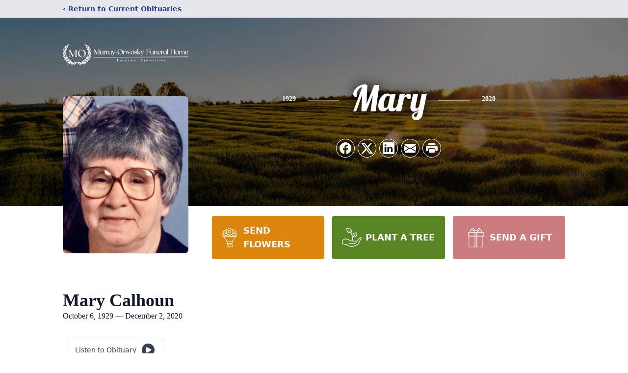

--- FILE ---
content_type: text/html; charset=utf-8
request_url: https://www.google.com/recaptcha/enterprise/anchor?ar=1&k=6LdBOfkfAAAAAMbXfKlkyYLKCjHl7Qjz7YMuspuj&co=aHR0cHM6Ly93d3cubXVycmF5b3J3b3NreS5jb206NDQz&hl=en&type=image&v=PoyoqOPhxBO7pBk68S4YbpHZ&theme=light&size=invisible&badge=bottomright&anchor-ms=20000&execute-ms=30000&cb=8ngnv4k47qhj
body_size: 48709
content:
<!DOCTYPE HTML><html dir="ltr" lang="en"><head><meta http-equiv="Content-Type" content="text/html; charset=UTF-8">
<meta http-equiv="X-UA-Compatible" content="IE=edge">
<title>reCAPTCHA</title>
<style type="text/css">
/* cyrillic-ext */
@font-face {
  font-family: 'Roboto';
  font-style: normal;
  font-weight: 400;
  font-stretch: 100%;
  src: url(//fonts.gstatic.com/s/roboto/v48/KFO7CnqEu92Fr1ME7kSn66aGLdTylUAMa3GUBHMdazTgWw.woff2) format('woff2');
  unicode-range: U+0460-052F, U+1C80-1C8A, U+20B4, U+2DE0-2DFF, U+A640-A69F, U+FE2E-FE2F;
}
/* cyrillic */
@font-face {
  font-family: 'Roboto';
  font-style: normal;
  font-weight: 400;
  font-stretch: 100%;
  src: url(//fonts.gstatic.com/s/roboto/v48/KFO7CnqEu92Fr1ME7kSn66aGLdTylUAMa3iUBHMdazTgWw.woff2) format('woff2');
  unicode-range: U+0301, U+0400-045F, U+0490-0491, U+04B0-04B1, U+2116;
}
/* greek-ext */
@font-face {
  font-family: 'Roboto';
  font-style: normal;
  font-weight: 400;
  font-stretch: 100%;
  src: url(//fonts.gstatic.com/s/roboto/v48/KFO7CnqEu92Fr1ME7kSn66aGLdTylUAMa3CUBHMdazTgWw.woff2) format('woff2');
  unicode-range: U+1F00-1FFF;
}
/* greek */
@font-face {
  font-family: 'Roboto';
  font-style: normal;
  font-weight: 400;
  font-stretch: 100%;
  src: url(//fonts.gstatic.com/s/roboto/v48/KFO7CnqEu92Fr1ME7kSn66aGLdTylUAMa3-UBHMdazTgWw.woff2) format('woff2');
  unicode-range: U+0370-0377, U+037A-037F, U+0384-038A, U+038C, U+038E-03A1, U+03A3-03FF;
}
/* math */
@font-face {
  font-family: 'Roboto';
  font-style: normal;
  font-weight: 400;
  font-stretch: 100%;
  src: url(//fonts.gstatic.com/s/roboto/v48/KFO7CnqEu92Fr1ME7kSn66aGLdTylUAMawCUBHMdazTgWw.woff2) format('woff2');
  unicode-range: U+0302-0303, U+0305, U+0307-0308, U+0310, U+0312, U+0315, U+031A, U+0326-0327, U+032C, U+032F-0330, U+0332-0333, U+0338, U+033A, U+0346, U+034D, U+0391-03A1, U+03A3-03A9, U+03B1-03C9, U+03D1, U+03D5-03D6, U+03F0-03F1, U+03F4-03F5, U+2016-2017, U+2034-2038, U+203C, U+2040, U+2043, U+2047, U+2050, U+2057, U+205F, U+2070-2071, U+2074-208E, U+2090-209C, U+20D0-20DC, U+20E1, U+20E5-20EF, U+2100-2112, U+2114-2115, U+2117-2121, U+2123-214F, U+2190, U+2192, U+2194-21AE, U+21B0-21E5, U+21F1-21F2, U+21F4-2211, U+2213-2214, U+2216-22FF, U+2308-230B, U+2310, U+2319, U+231C-2321, U+2336-237A, U+237C, U+2395, U+239B-23B7, U+23D0, U+23DC-23E1, U+2474-2475, U+25AF, U+25B3, U+25B7, U+25BD, U+25C1, U+25CA, U+25CC, U+25FB, U+266D-266F, U+27C0-27FF, U+2900-2AFF, U+2B0E-2B11, U+2B30-2B4C, U+2BFE, U+3030, U+FF5B, U+FF5D, U+1D400-1D7FF, U+1EE00-1EEFF;
}
/* symbols */
@font-face {
  font-family: 'Roboto';
  font-style: normal;
  font-weight: 400;
  font-stretch: 100%;
  src: url(//fonts.gstatic.com/s/roboto/v48/KFO7CnqEu92Fr1ME7kSn66aGLdTylUAMaxKUBHMdazTgWw.woff2) format('woff2');
  unicode-range: U+0001-000C, U+000E-001F, U+007F-009F, U+20DD-20E0, U+20E2-20E4, U+2150-218F, U+2190, U+2192, U+2194-2199, U+21AF, U+21E6-21F0, U+21F3, U+2218-2219, U+2299, U+22C4-22C6, U+2300-243F, U+2440-244A, U+2460-24FF, U+25A0-27BF, U+2800-28FF, U+2921-2922, U+2981, U+29BF, U+29EB, U+2B00-2BFF, U+4DC0-4DFF, U+FFF9-FFFB, U+10140-1018E, U+10190-1019C, U+101A0, U+101D0-101FD, U+102E0-102FB, U+10E60-10E7E, U+1D2C0-1D2D3, U+1D2E0-1D37F, U+1F000-1F0FF, U+1F100-1F1AD, U+1F1E6-1F1FF, U+1F30D-1F30F, U+1F315, U+1F31C, U+1F31E, U+1F320-1F32C, U+1F336, U+1F378, U+1F37D, U+1F382, U+1F393-1F39F, U+1F3A7-1F3A8, U+1F3AC-1F3AF, U+1F3C2, U+1F3C4-1F3C6, U+1F3CA-1F3CE, U+1F3D4-1F3E0, U+1F3ED, U+1F3F1-1F3F3, U+1F3F5-1F3F7, U+1F408, U+1F415, U+1F41F, U+1F426, U+1F43F, U+1F441-1F442, U+1F444, U+1F446-1F449, U+1F44C-1F44E, U+1F453, U+1F46A, U+1F47D, U+1F4A3, U+1F4B0, U+1F4B3, U+1F4B9, U+1F4BB, U+1F4BF, U+1F4C8-1F4CB, U+1F4D6, U+1F4DA, U+1F4DF, U+1F4E3-1F4E6, U+1F4EA-1F4ED, U+1F4F7, U+1F4F9-1F4FB, U+1F4FD-1F4FE, U+1F503, U+1F507-1F50B, U+1F50D, U+1F512-1F513, U+1F53E-1F54A, U+1F54F-1F5FA, U+1F610, U+1F650-1F67F, U+1F687, U+1F68D, U+1F691, U+1F694, U+1F698, U+1F6AD, U+1F6B2, U+1F6B9-1F6BA, U+1F6BC, U+1F6C6-1F6CF, U+1F6D3-1F6D7, U+1F6E0-1F6EA, U+1F6F0-1F6F3, U+1F6F7-1F6FC, U+1F700-1F7FF, U+1F800-1F80B, U+1F810-1F847, U+1F850-1F859, U+1F860-1F887, U+1F890-1F8AD, U+1F8B0-1F8BB, U+1F8C0-1F8C1, U+1F900-1F90B, U+1F93B, U+1F946, U+1F984, U+1F996, U+1F9E9, U+1FA00-1FA6F, U+1FA70-1FA7C, U+1FA80-1FA89, U+1FA8F-1FAC6, U+1FACE-1FADC, U+1FADF-1FAE9, U+1FAF0-1FAF8, U+1FB00-1FBFF;
}
/* vietnamese */
@font-face {
  font-family: 'Roboto';
  font-style: normal;
  font-weight: 400;
  font-stretch: 100%;
  src: url(//fonts.gstatic.com/s/roboto/v48/KFO7CnqEu92Fr1ME7kSn66aGLdTylUAMa3OUBHMdazTgWw.woff2) format('woff2');
  unicode-range: U+0102-0103, U+0110-0111, U+0128-0129, U+0168-0169, U+01A0-01A1, U+01AF-01B0, U+0300-0301, U+0303-0304, U+0308-0309, U+0323, U+0329, U+1EA0-1EF9, U+20AB;
}
/* latin-ext */
@font-face {
  font-family: 'Roboto';
  font-style: normal;
  font-weight: 400;
  font-stretch: 100%;
  src: url(//fonts.gstatic.com/s/roboto/v48/KFO7CnqEu92Fr1ME7kSn66aGLdTylUAMa3KUBHMdazTgWw.woff2) format('woff2');
  unicode-range: U+0100-02BA, U+02BD-02C5, U+02C7-02CC, U+02CE-02D7, U+02DD-02FF, U+0304, U+0308, U+0329, U+1D00-1DBF, U+1E00-1E9F, U+1EF2-1EFF, U+2020, U+20A0-20AB, U+20AD-20C0, U+2113, U+2C60-2C7F, U+A720-A7FF;
}
/* latin */
@font-face {
  font-family: 'Roboto';
  font-style: normal;
  font-weight: 400;
  font-stretch: 100%;
  src: url(//fonts.gstatic.com/s/roboto/v48/KFO7CnqEu92Fr1ME7kSn66aGLdTylUAMa3yUBHMdazQ.woff2) format('woff2');
  unicode-range: U+0000-00FF, U+0131, U+0152-0153, U+02BB-02BC, U+02C6, U+02DA, U+02DC, U+0304, U+0308, U+0329, U+2000-206F, U+20AC, U+2122, U+2191, U+2193, U+2212, U+2215, U+FEFF, U+FFFD;
}
/* cyrillic-ext */
@font-face {
  font-family: 'Roboto';
  font-style: normal;
  font-weight: 500;
  font-stretch: 100%;
  src: url(//fonts.gstatic.com/s/roboto/v48/KFO7CnqEu92Fr1ME7kSn66aGLdTylUAMa3GUBHMdazTgWw.woff2) format('woff2');
  unicode-range: U+0460-052F, U+1C80-1C8A, U+20B4, U+2DE0-2DFF, U+A640-A69F, U+FE2E-FE2F;
}
/* cyrillic */
@font-face {
  font-family: 'Roboto';
  font-style: normal;
  font-weight: 500;
  font-stretch: 100%;
  src: url(//fonts.gstatic.com/s/roboto/v48/KFO7CnqEu92Fr1ME7kSn66aGLdTylUAMa3iUBHMdazTgWw.woff2) format('woff2');
  unicode-range: U+0301, U+0400-045F, U+0490-0491, U+04B0-04B1, U+2116;
}
/* greek-ext */
@font-face {
  font-family: 'Roboto';
  font-style: normal;
  font-weight: 500;
  font-stretch: 100%;
  src: url(//fonts.gstatic.com/s/roboto/v48/KFO7CnqEu92Fr1ME7kSn66aGLdTylUAMa3CUBHMdazTgWw.woff2) format('woff2');
  unicode-range: U+1F00-1FFF;
}
/* greek */
@font-face {
  font-family: 'Roboto';
  font-style: normal;
  font-weight: 500;
  font-stretch: 100%;
  src: url(//fonts.gstatic.com/s/roboto/v48/KFO7CnqEu92Fr1ME7kSn66aGLdTylUAMa3-UBHMdazTgWw.woff2) format('woff2');
  unicode-range: U+0370-0377, U+037A-037F, U+0384-038A, U+038C, U+038E-03A1, U+03A3-03FF;
}
/* math */
@font-face {
  font-family: 'Roboto';
  font-style: normal;
  font-weight: 500;
  font-stretch: 100%;
  src: url(//fonts.gstatic.com/s/roboto/v48/KFO7CnqEu92Fr1ME7kSn66aGLdTylUAMawCUBHMdazTgWw.woff2) format('woff2');
  unicode-range: U+0302-0303, U+0305, U+0307-0308, U+0310, U+0312, U+0315, U+031A, U+0326-0327, U+032C, U+032F-0330, U+0332-0333, U+0338, U+033A, U+0346, U+034D, U+0391-03A1, U+03A3-03A9, U+03B1-03C9, U+03D1, U+03D5-03D6, U+03F0-03F1, U+03F4-03F5, U+2016-2017, U+2034-2038, U+203C, U+2040, U+2043, U+2047, U+2050, U+2057, U+205F, U+2070-2071, U+2074-208E, U+2090-209C, U+20D0-20DC, U+20E1, U+20E5-20EF, U+2100-2112, U+2114-2115, U+2117-2121, U+2123-214F, U+2190, U+2192, U+2194-21AE, U+21B0-21E5, U+21F1-21F2, U+21F4-2211, U+2213-2214, U+2216-22FF, U+2308-230B, U+2310, U+2319, U+231C-2321, U+2336-237A, U+237C, U+2395, U+239B-23B7, U+23D0, U+23DC-23E1, U+2474-2475, U+25AF, U+25B3, U+25B7, U+25BD, U+25C1, U+25CA, U+25CC, U+25FB, U+266D-266F, U+27C0-27FF, U+2900-2AFF, U+2B0E-2B11, U+2B30-2B4C, U+2BFE, U+3030, U+FF5B, U+FF5D, U+1D400-1D7FF, U+1EE00-1EEFF;
}
/* symbols */
@font-face {
  font-family: 'Roboto';
  font-style: normal;
  font-weight: 500;
  font-stretch: 100%;
  src: url(//fonts.gstatic.com/s/roboto/v48/KFO7CnqEu92Fr1ME7kSn66aGLdTylUAMaxKUBHMdazTgWw.woff2) format('woff2');
  unicode-range: U+0001-000C, U+000E-001F, U+007F-009F, U+20DD-20E0, U+20E2-20E4, U+2150-218F, U+2190, U+2192, U+2194-2199, U+21AF, U+21E6-21F0, U+21F3, U+2218-2219, U+2299, U+22C4-22C6, U+2300-243F, U+2440-244A, U+2460-24FF, U+25A0-27BF, U+2800-28FF, U+2921-2922, U+2981, U+29BF, U+29EB, U+2B00-2BFF, U+4DC0-4DFF, U+FFF9-FFFB, U+10140-1018E, U+10190-1019C, U+101A0, U+101D0-101FD, U+102E0-102FB, U+10E60-10E7E, U+1D2C0-1D2D3, U+1D2E0-1D37F, U+1F000-1F0FF, U+1F100-1F1AD, U+1F1E6-1F1FF, U+1F30D-1F30F, U+1F315, U+1F31C, U+1F31E, U+1F320-1F32C, U+1F336, U+1F378, U+1F37D, U+1F382, U+1F393-1F39F, U+1F3A7-1F3A8, U+1F3AC-1F3AF, U+1F3C2, U+1F3C4-1F3C6, U+1F3CA-1F3CE, U+1F3D4-1F3E0, U+1F3ED, U+1F3F1-1F3F3, U+1F3F5-1F3F7, U+1F408, U+1F415, U+1F41F, U+1F426, U+1F43F, U+1F441-1F442, U+1F444, U+1F446-1F449, U+1F44C-1F44E, U+1F453, U+1F46A, U+1F47D, U+1F4A3, U+1F4B0, U+1F4B3, U+1F4B9, U+1F4BB, U+1F4BF, U+1F4C8-1F4CB, U+1F4D6, U+1F4DA, U+1F4DF, U+1F4E3-1F4E6, U+1F4EA-1F4ED, U+1F4F7, U+1F4F9-1F4FB, U+1F4FD-1F4FE, U+1F503, U+1F507-1F50B, U+1F50D, U+1F512-1F513, U+1F53E-1F54A, U+1F54F-1F5FA, U+1F610, U+1F650-1F67F, U+1F687, U+1F68D, U+1F691, U+1F694, U+1F698, U+1F6AD, U+1F6B2, U+1F6B9-1F6BA, U+1F6BC, U+1F6C6-1F6CF, U+1F6D3-1F6D7, U+1F6E0-1F6EA, U+1F6F0-1F6F3, U+1F6F7-1F6FC, U+1F700-1F7FF, U+1F800-1F80B, U+1F810-1F847, U+1F850-1F859, U+1F860-1F887, U+1F890-1F8AD, U+1F8B0-1F8BB, U+1F8C0-1F8C1, U+1F900-1F90B, U+1F93B, U+1F946, U+1F984, U+1F996, U+1F9E9, U+1FA00-1FA6F, U+1FA70-1FA7C, U+1FA80-1FA89, U+1FA8F-1FAC6, U+1FACE-1FADC, U+1FADF-1FAE9, U+1FAF0-1FAF8, U+1FB00-1FBFF;
}
/* vietnamese */
@font-face {
  font-family: 'Roboto';
  font-style: normal;
  font-weight: 500;
  font-stretch: 100%;
  src: url(//fonts.gstatic.com/s/roboto/v48/KFO7CnqEu92Fr1ME7kSn66aGLdTylUAMa3OUBHMdazTgWw.woff2) format('woff2');
  unicode-range: U+0102-0103, U+0110-0111, U+0128-0129, U+0168-0169, U+01A0-01A1, U+01AF-01B0, U+0300-0301, U+0303-0304, U+0308-0309, U+0323, U+0329, U+1EA0-1EF9, U+20AB;
}
/* latin-ext */
@font-face {
  font-family: 'Roboto';
  font-style: normal;
  font-weight: 500;
  font-stretch: 100%;
  src: url(//fonts.gstatic.com/s/roboto/v48/KFO7CnqEu92Fr1ME7kSn66aGLdTylUAMa3KUBHMdazTgWw.woff2) format('woff2');
  unicode-range: U+0100-02BA, U+02BD-02C5, U+02C7-02CC, U+02CE-02D7, U+02DD-02FF, U+0304, U+0308, U+0329, U+1D00-1DBF, U+1E00-1E9F, U+1EF2-1EFF, U+2020, U+20A0-20AB, U+20AD-20C0, U+2113, U+2C60-2C7F, U+A720-A7FF;
}
/* latin */
@font-face {
  font-family: 'Roboto';
  font-style: normal;
  font-weight: 500;
  font-stretch: 100%;
  src: url(//fonts.gstatic.com/s/roboto/v48/KFO7CnqEu92Fr1ME7kSn66aGLdTylUAMa3yUBHMdazQ.woff2) format('woff2');
  unicode-range: U+0000-00FF, U+0131, U+0152-0153, U+02BB-02BC, U+02C6, U+02DA, U+02DC, U+0304, U+0308, U+0329, U+2000-206F, U+20AC, U+2122, U+2191, U+2193, U+2212, U+2215, U+FEFF, U+FFFD;
}
/* cyrillic-ext */
@font-face {
  font-family: 'Roboto';
  font-style: normal;
  font-weight: 900;
  font-stretch: 100%;
  src: url(//fonts.gstatic.com/s/roboto/v48/KFO7CnqEu92Fr1ME7kSn66aGLdTylUAMa3GUBHMdazTgWw.woff2) format('woff2');
  unicode-range: U+0460-052F, U+1C80-1C8A, U+20B4, U+2DE0-2DFF, U+A640-A69F, U+FE2E-FE2F;
}
/* cyrillic */
@font-face {
  font-family: 'Roboto';
  font-style: normal;
  font-weight: 900;
  font-stretch: 100%;
  src: url(//fonts.gstatic.com/s/roboto/v48/KFO7CnqEu92Fr1ME7kSn66aGLdTylUAMa3iUBHMdazTgWw.woff2) format('woff2');
  unicode-range: U+0301, U+0400-045F, U+0490-0491, U+04B0-04B1, U+2116;
}
/* greek-ext */
@font-face {
  font-family: 'Roboto';
  font-style: normal;
  font-weight: 900;
  font-stretch: 100%;
  src: url(//fonts.gstatic.com/s/roboto/v48/KFO7CnqEu92Fr1ME7kSn66aGLdTylUAMa3CUBHMdazTgWw.woff2) format('woff2');
  unicode-range: U+1F00-1FFF;
}
/* greek */
@font-face {
  font-family: 'Roboto';
  font-style: normal;
  font-weight: 900;
  font-stretch: 100%;
  src: url(//fonts.gstatic.com/s/roboto/v48/KFO7CnqEu92Fr1ME7kSn66aGLdTylUAMa3-UBHMdazTgWw.woff2) format('woff2');
  unicode-range: U+0370-0377, U+037A-037F, U+0384-038A, U+038C, U+038E-03A1, U+03A3-03FF;
}
/* math */
@font-face {
  font-family: 'Roboto';
  font-style: normal;
  font-weight: 900;
  font-stretch: 100%;
  src: url(//fonts.gstatic.com/s/roboto/v48/KFO7CnqEu92Fr1ME7kSn66aGLdTylUAMawCUBHMdazTgWw.woff2) format('woff2');
  unicode-range: U+0302-0303, U+0305, U+0307-0308, U+0310, U+0312, U+0315, U+031A, U+0326-0327, U+032C, U+032F-0330, U+0332-0333, U+0338, U+033A, U+0346, U+034D, U+0391-03A1, U+03A3-03A9, U+03B1-03C9, U+03D1, U+03D5-03D6, U+03F0-03F1, U+03F4-03F5, U+2016-2017, U+2034-2038, U+203C, U+2040, U+2043, U+2047, U+2050, U+2057, U+205F, U+2070-2071, U+2074-208E, U+2090-209C, U+20D0-20DC, U+20E1, U+20E5-20EF, U+2100-2112, U+2114-2115, U+2117-2121, U+2123-214F, U+2190, U+2192, U+2194-21AE, U+21B0-21E5, U+21F1-21F2, U+21F4-2211, U+2213-2214, U+2216-22FF, U+2308-230B, U+2310, U+2319, U+231C-2321, U+2336-237A, U+237C, U+2395, U+239B-23B7, U+23D0, U+23DC-23E1, U+2474-2475, U+25AF, U+25B3, U+25B7, U+25BD, U+25C1, U+25CA, U+25CC, U+25FB, U+266D-266F, U+27C0-27FF, U+2900-2AFF, U+2B0E-2B11, U+2B30-2B4C, U+2BFE, U+3030, U+FF5B, U+FF5D, U+1D400-1D7FF, U+1EE00-1EEFF;
}
/* symbols */
@font-face {
  font-family: 'Roboto';
  font-style: normal;
  font-weight: 900;
  font-stretch: 100%;
  src: url(//fonts.gstatic.com/s/roboto/v48/KFO7CnqEu92Fr1ME7kSn66aGLdTylUAMaxKUBHMdazTgWw.woff2) format('woff2');
  unicode-range: U+0001-000C, U+000E-001F, U+007F-009F, U+20DD-20E0, U+20E2-20E4, U+2150-218F, U+2190, U+2192, U+2194-2199, U+21AF, U+21E6-21F0, U+21F3, U+2218-2219, U+2299, U+22C4-22C6, U+2300-243F, U+2440-244A, U+2460-24FF, U+25A0-27BF, U+2800-28FF, U+2921-2922, U+2981, U+29BF, U+29EB, U+2B00-2BFF, U+4DC0-4DFF, U+FFF9-FFFB, U+10140-1018E, U+10190-1019C, U+101A0, U+101D0-101FD, U+102E0-102FB, U+10E60-10E7E, U+1D2C0-1D2D3, U+1D2E0-1D37F, U+1F000-1F0FF, U+1F100-1F1AD, U+1F1E6-1F1FF, U+1F30D-1F30F, U+1F315, U+1F31C, U+1F31E, U+1F320-1F32C, U+1F336, U+1F378, U+1F37D, U+1F382, U+1F393-1F39F, U+1F3A7-1F3A8, U+1F3AC-1F3AF, U+1F3C2, U+1F3C4-1F3C6, U+1F3CA-1F3CE, U+1F3D4-1F3E0, U+1F3ED, U+1F3F1-1F3F3, U+1F3F5-1F3F7, U+1F408, U+1F415, U+1F41F, U+1F426, U+1F43F, U+1F441-1F442, U+1F444, U+1F446-1F449, U+1F44C-1F44E, U+1F453, U+1F46A, U+1F47D, U+1F4A3, U+1F4B0, U+1F4B3, U+1F4B9, U+1F4BB, U+1F4BF, U+1F4C8-1F4CB, U+1F4D6, U+1F4DA, U+1F4DF, U+1F4E3-1F4E6, U+1F4EA-1F4ED, U+1F4F7, U+1F4F9-1F4FB, U+1F4FD-1F4FE, U+1F503, U+1F507-1F50B, U+1F50D, U+1F512-1F513, U+1F53E-1F54A, U+1F54F-1F5FA, U+1F610, U+1F650-1F67F, U+1F687, U+1F68D, U+1F691, U+1F694, U+1F698, U+1F6AD, U+1F6B2, U+1F6B9-1F6BA, U+1F6BC, U+1F6C6-1F6CF, U+1F6D3-1F6D7, U+1F6E0-1F6EA, U+1F6F0-1F6F3, U+1F6F7-1F6FC, U+1F700-1F7FF, U+1F800-1F80B, U+1F810-1F847, U+1F850-1F859, U+1F860-1F887, U+1F890-1F8AD, U+1F8B0-1F8BB, U+1F8C0-1F8C1, U+1F900-1F90B, U+1F93B, U+1F946, U+1F984, U+1F996, U+1F9E9, U+1FA00-1FA6F, U+1FA70-1FA7C, U+1FA80-1FA89, U+1FA8F-1FAC6, U+1FACE-1FADC, U+1FADF-1FAE9, U+1FAF0-1FAF8, U+1FB00-1FBFF;
}
/* vietnamese */
@font-face {
  font-family: 'Roboto';
  font-style: normal;
  font-weight: 900;
  font-stretch: 100%;
  src: url(//fonts.gstatic.com/s/roboto/v48/KFO7CnqEu92Fr1ME7kSn66aGLdTylUAMa3OUBHMdazTgWw.woff2) format('woff2');
  unicode-range: U+0102-0103, U+0110-0111, U+0128-0129, U+0168-0169, U+01A0-01A1, U+01AF-01B0, U+0300-0301, U+0303-0304, U+0308-0309, U+0323, U+0329, U+1EA0-1EF9, U+20AB;
}
/* latin-ext */
@font-face {
  font-family: 'Roboto';
  font-style: normal;
  font-weight: 900;
  font-stretch: 100%;
  src: url(//fonts.gstatic.com/s/roboto/v48/KFO7CnqEu92Fr1ME7kSn66aGLdTylUAMa3KUBHMdazTgWw.woff2) format('woff2');
  unicode-range: U+0100-02BA, U+02BD-02C5, U+02C7-02CC, U+02CE-02D7, U+02DD-02FF, U+0304, U+0308, U+0329, U+1D00-1DBF, U+1E00-1E9F, U+1EF2-1EFF, U+2020, U+20A0-20AB, U+20AD-20C0, U+2113, U+2C60-2C7F, U+A720-A7FF;
}
/* latin */
@font-face {
  font-family: 'Roboto';
  font-style: normal;
  font-weight: 900;
  font-stretch: 100%;
  src: url(//fonts.gstatic.com/s/roboto/v48/KFO7CnqEu92Fr1ME7kSn66aGLdTylUAMa3yUBHMdazQ.woff2) format('woff2');
  unicode-range: U+0000-00FF, U+0131, U+0152-0153, U+02BB-02BC, U+02C6, U+02DA, U+02DC, U+0304, U+0308, U+0329, U+2000-206F, U+20AC, U+2122, U+2191, U+2193, U+2212, U+2215, U+FEFF, U+FFFD;
}

</style>
<link rel="stylesheet" type="text/css" href="https://www.gstatic.com/recaptcha/releases/PoyoqOPhxBO7pBk68S4YbpHZ/styles__ltr.css">
<script nonce="6DnC-bqNo18bhi1VJ7-2yg" type="text/javascript">window['__recaptcha_api'] = 'https://www.google.com/recaptcha/enterprise/';</script>
<script type="text/javascript" src="https://www.gstatic.com/recaptcha/releases/PoyoqOPhxBO7pBk68S4YbpHZ/recaptcha__en.js" nonce="6DnC-bqNo18bhi1VJ7-2yg">
      
    </script></head>
<body><div id="rc-anchor-alert" class="rc-anchor-alert"></div>
<input type="hidden" id="recaptcha-token" value="[base64]">
<script type="text/javascript" nonce="6DnC-bqNo18bhi1VJ7-2yg">
      recaptcha.anchor.Main.init("[\x22ainput\x22,[\x22bgdata\x22,\x22\x22,\[base64]/[base64]/[base64]/[base64]/[base64]/UltsKytdPUU6KEU8MjA0OD9SW2wrK109RT4+NnwxOTI6KChFJjY0NTEyKT09NTUyOTYmJk0rMTxjLmxlbmd0aCYmKGMuY2hhckNvZGVBdChNKzEpJjY0NTEyKT09NTYzMjA/[base64]/[base64]/[base64]/[base64]/[base64]/[base64]/[base64]\x22,\[base64]\\u003d\\u003d\x22,\x22w4zCisOgbMOlHQPDr2xGwo/[base64]/[base64]/Dv8KbwqYgCnrCvhzCi8K1ODVFXsK+KRvCn3XCuHdoQQcnw67Cp8KBwpfCg3PDssORwpImGsKVw73Cmn7CsMKPYcKkw5EGFsK+wrHDo17DhSbCisK8wovCuwXDosKTecO4w6fCtlUoFsKKwot/YsOhdC9kcMK2w6olwrBuw73Dm0A+wobDknt/d3cFPMKxDhUeCFTDnXZMXxpSJCctdCXDlQ7DmxHCjADCjsKgOxXDiD3Do0J7w5HDkSQmwoc/w47DgGnDo3FPSkPCgX4QwoTDvF7DpcOWT0rDvWR1wqZiOXTCjsKuw75tw7HCvAYfLhsZwrkzT8OdOEfCqsOmw4U3aMKQIcK5w4sOwpBWwrlOw43CvMKdXjLCpQDCs8OHWsKCw68ow7jCjMOVw5XDthbClW/DriM+OsKswqo1wrArw5NSR8O5R8OowpvDn8OvUjbCh0HDm8OEw4rCtnbCicK6wpxVwo5Pwr8xwrVObcORe1PClsO9XHVJJMKZw5JGb2w+w58gwozDlXFNfsODwrIrw6JYKcOBZ8KJwo3DksKCTGHCtx/Cj0DDlcOZLcK0wpE/KjrCojnCosOLwpbCisKPw7jCvkrChMOSwo3DhcOnwrbCu8OsD8KXcEM1KDPCicONw5vDvTlkRBx7MsOcLScRwq/DlxnDmsOCwojDjcOnw6LDrjjDiR8Aw5/CtQbDh2Mzw7TCnMKiU8KJw5LDp8OSw58ewqhiw4/Cm2Qaw5dSw4N7ZcKBwrbDq8O8OMK9wpDCkxnCt8KjwovCiMKMTmrCo8O9w4cEw5ZMw6E5w5Ymw4TDsVnCosKuw5zDj8KYw4DDgcONw5t5wrnDhBDDrG4WwqLDuzHCjMOtFB9PdDPDoFPCg0gSCXt5w5zClsKrwonDqsKJCMOBHDQZwoAgw7dmw4/DnsK5w7VSEcOXQ3sDHsOVw5cbwqsJcQNbw58+UMO5w7Y/wrDCgMK8w6INwo7Dh8OmZMOrL8KSVcO4w7vDscO6wpURS08mW0IlIsKsw5rCpMKgwq/CnsOZw75swpInEUINTwTCkHZbwpsHE8OBwrTCqw7CmMK5cBHCq8KZw6/CqcK2DsO5w57Dh8OTw57Ch0jCrEwUwrvDj8OLwrY6w5cAw4LCg8KKw4wkf8KNGsONbcKgw6DDtnshamIrw4jDuTgXw4DChMOuw7BUBMOlw7l4w6fCn8KbwpthwosxGCx6CsK1w7hdwp1Kam/Dv8K/dgc0w709CkvCisKfw5RyfMKqwr3DuEAVwrZqw4/CpkPDqlF+w7TDviY0NhxZNURYacKlwpYgwqkdc8KtwqQGwpBFbDXCgcKhw6IDw4NMO8ODw7XCjxcnwoHDlEXDnj1TMkckw6AQQcKHLMOpwp8Mw4ceH8KJwqPCh0vCuB/CkcOvw47CkcOvWwXDjRrCtz5EwqMtw65vHyYCwqzDhcKtKEFGYcO9w6lIJnMswrF9JBrCq3NWQsONwqEVwplED8OuWMKxSQERw5HChUJ9CBM3dsOiw75NacOPw4bCowEZwqHDnMOfwoIQwpZbwoHDl8OnwrnDjsKaHUrDq8OJwoBEwroEw7VjwrR/Q8OTYMKxw64pwp8MCwjCg2HCtMO7SMOiMAI4wrAbSsKSDxnChghQGsKjCcO2XcOQMcKrw7HCr8OvwrTCq8KsL8KLeMO7w47CrQQNwrbDhWrDpsK0VBXCnVoaLsOHWcOEwpLChg4UIsKIGMODwpZhccO5EjgcXz/[base64]/wqBJwrRQw5MvPFtLw6/Dp8Orw5vCv8K0wrVBWGRcwoB5fXnCg8OUwoTChcK5wogGw7sXB3tqBgViTWR7w7hfwr/CicKUwqDCtijDv8KSw5vDt1BPw7JQw6Vew53DsiTDqcK3w4jCl8OGw5nCkgcQZsKie8K7w5F7aMKRwoPDucO1GsOaTMKwwoTCjVU2w5lqw5PDocKRJsK+Hk/CkcO7wrprw4vDtsOVw7PDmmI0w53DmsOaw4wBwpXCtHtCwrVYGsOjwqrDqcKbESHDl8OFwqVdb8OXUcOswp/DqErDigohwqfDqFRCwqJBRMKOwokKNcKbTMO9L2JCw6dMZsOjXMKNNcKjQMK1U8KlXyB8wqZ3wpzCrsOmwqXCr8OTLcO8Y8KaCsKGwrHDjysiM8OAGMK6OcKDwqA7wqvDiVfCiwlcwrVPQ1rDq2N6bH/CvMKCw5cnwoImHcONU8KFw7XCmMKNGEjCscOjVMOaehE2IcOlSQ5QN8O3w64Pw7XDowTCgUDDpyNtaHwraMKNwqDDqsK7elXDm8KvOsOSLsOVwr7CnTQMaWp8wqzDncORwqNpw4bDsHLCnybDhHscwo7CuU/DlgPDgWELw5MZOS8DwovDqjDDvsOew4DDoXPDkMKRLcKxQMKqw7NfTG0fwrpcwpY2FgrDhGnCnA3DoQ/CsAbCjMKeBsOmwowEwr7DnnzDi8KUw7ddwoXDo8O6IldkLsKaFcKuwpknwq4xw5QaG07DqzXDmMOQGizCjMOkf2VMw7lxRsKXw6ptw75Df2w0w53DnlTDkSTDpMOHPsOpBGrDvD9gHsKuw6XDlMOFwoDCrRlDAAjDhm7CssOswozDqw/CqmTCvcK/[base64]/woJbJ8K7wrPCtcOmw6QJw71nw6AUw7J0wqRVEMOwH8KWIMOTUcKvw7w1F8KUV8OawrvDtwDCucO7LinCg8OAw5pbwoVEG2sKVDXDqFZOwp/CicOMflEJwqHCm2nDngMMNsKpQ0FpSCIGccKMUE9AHMKFdMObd0LDh8OgVEPDkMKWw5BxJnvCh8KGw6vCg0/Ctj7DiVR3wqTDvsKADMKZfMKyT2nDksO9S8OlwojDhRzChyFkwr3DrcOOw4HCizDDngfDhMKDJcKYNRFkEcKKwpbDl8KSwrBqw5/DpcOWJcO3w6xLw59FNQbClsKjw4pgDDYywpYBBz7CuwjCnCvCohBaw7Qba8K/[base64]/[base64]/bMOVw40ew6I5w7cAw6nDthPCo8OBTcKkKcOeHQ/DtMO2wrp2JlbCgS1/w5FuwpHDtDU1wrEiHmxRXmbCtS8JJ8K2MsKyw4ZZV8O5w5XCnsOewpgHAxTCgMKww7XDlcK7d8K2C147bzArw7EowqQfwrpnw6/CuBfCocK5w4sAwoBYKMOVDSPCvmlTwq/[base64]/DksK2w5LCrMK7wqYwAwzCuiVLwrV0D8KMTsOlwpPCjRE6cTjDiT3Dn18sw40uw4jDnSNfUmtAEMKVw7Jsw79/w6gww7HDsyLCjTHChcKswo3DnT4ERMK3wr/Dn0ojQcODw6bDgMKOwrHDilvCvAl0BsOhT8KPMMKKw7HDvcKpIypSwrLCr8OhWGRwEsKPfXbCq35Qw5kBYQA1fcOFTx7DhhjCisK1EcODB1XCgn4RNMKqeMOUwo/Cq3p1IsOXwrbCicO5wqXDvhMEw6dUE8O+w6g1OEDDrBVYOW1Cw4EPwqomQMOXEht6aMKSUVTDknAVacOdw6EEw7PCs8OlSsK3w6/DucKewpxmPjHCscK0wpbCiFnCoWg+woU5w7lMw4XCk0TCpsOIQMKXw6AMScKVY8O6w7R/[base64]/wqxeG8Kmw7fDg8O3H8K+wo/ClA7DrcO1e8OFwqDDv8Kuw6DCg8OHw6x6woACw6dVfBfCnQrDoVQFZ8KFSMKlRMKhw7jDqhtsw6sIfxXClkYGw4gBPjjDrcKvwrvDisK4wrnDthZBw4/ChcOqB8Omw51wwrAxO8Kbw7VzNsKDwpnDu3zCscOFw5PDmCE5IcK3wqxMJDrDvMK2Fl7DosOrG0dXUj7DrXnCrVd3w4AaKsKcc8O/wqTCjMKgLRbDssOlwq/DlsOhwodzw79oTcKVwonDhsKOw4bDmBbCmMKNPl9yQW7Dr8OGwr8gDx8VwqPCpHx4XsKlw5AeXcKyQUnCuRTCmmjDhxEdCCzDqsKywpJNG8OaPjDCh8KSV2lcwrrDqMKZwqPDrD3Dmn5Kw6B1c8KTPcKRfgMdw5zCqx/CmMKGLmbDqjBFw7DDoMO9wpYqHcK/[base64]/[base64]/CjsK9w6XDssKcMMOkw4fDjsKOSgIoFcK0w4PDo2Evwq7DqUzDrMK/dk3Dkk9BdV83w4nCm1PCk8KfwrTDhWFwwpAnw41EwoQ8b0fDuAnDncKiw7jDu8K1SMO6QmNubzjDnsKLLhfDuXYCwobCrkBpw5YsAklnWXdRwpTCpMKWDyk7wrHCqkZKw7YjwoDCisORUXLDlcO0wrPDk3PDnzlTw5DCjsK/J8Kbw4fCg8OMwo1swoRVdMOiC8KcYMOuw4HCgMOww7TDh1nDuCjDlMONE8Kjw5bCssOYSMOYwp81Yg3CmQjDgkpXwqrDpwJ9wpHDmsO/KsOXYMOoNifDr2HCk8OgD8OwwoFow6TCusKUwobDsk83HcOuI1/CgyjDj1/Cg1rDmXAiw7RHGsKzw5nDusKywqAUQ0nCvw9rNVbDksO7c8KBJAxDw5BVB8Okc8OUwqnCkcO1AzHDpcKJwrLDnCJMwpTCp8O9MsODccODHmDDtMOyccO9QAQbwrsPwrXCjsKmKMOjI8KHwq/CsT3CrX0vw5TDs0HDvQx0wrTCmVM+wqd7A3sZw4dcw4dxPBzCh1PDocO+w7fCpkHDqcK/McOpXVVFA8KjB8OywoDDm33Cg8KPGMKrOD/[base64]/AWY8wrHDrFAvBsKRwqjDs8Oee8OULMOvwqDDgXVxHGnDizbDscOxwrrDlH3CvMOqOSfCuMKYw5M4d3XCkWXDhxrDvCXCi3d3w6nDkzgGXikIFcKqTBg3YQrCqMOQeUAAbMO7NsOcw7gKw4JPC8K2WnRpwq/CmcK/bAvDucKccsKowrMIwpUKUhtqwpnCsjrDnBVTw7VewrQRA8OZwqJnbwTCtcKfWXI8w67Dt8KCw7HDo8OtwqTDhwvDnhHDow/Dp3fCkMK/WW/DsSQZLsKKw7Vtw5jCmV/DlcOcNFbDh0/Co8OcSsOsHMKvwoTCj0QMw44UwrccJMKEwpQEwrDDmmfDpMKKEnDCnAYte8OyHH/Dnih6G09pYsKuwq3CgsOZw4RYBkrCg8K0aw5Sw5U0FF3Dp17DkMKUXMKVbsOsZMKWw7LCky3DnRXDp8KIw6Z/w4lmGMOtwqbCti3DqWTDn0/[base64]/DtmjCuMKewp7DnSjCq2HDn14cwrTDvWBbwrzCkjAGbcO7R04zFsKYWMKLHRTDscKITsOTwpfDk8KUBh5VwppRYwxVw7tbw7jCkMODw5PDkyXDkcK1w7ZeXsOdSWbCo8OJckpGwrjCkwXDucKcCcK4dwdZEj/CpsOnw4PDnmjCoATDjMODwrQccsOvwr/CnzDCkzANw65uCcK+w4/CucKtw57CncOhfxTDlsODBmPCkxZFQcK+w68ocxxbISMNw4dJw6cVa3Bmwp3DucO3cUHCtD0YWsOOdn/Do8KsecO7wpktHmLDuMKad3fCi8KPLX5IJsOoFcKYGsKYw5nChMOQw5NXVMOTD8Kbw5YzaGjDlcOfLH7CtTgQwqErw65dHnHCj1lnwpQPaUDCvQ/Cq8O4woYsw41WHsKPKsKSWsOXbsKbw6rDpsOlworDpG5Ew4EwDVFAcygSG8K2asKdM8K9AsOWWCYBwr04wrXDrsKfAcOFUsOLwoFiLsOGw68Nw5TCkcOiwpB6w6c1wobCmRUZZRDDk8KQW8KQwrvDlMKsPcKnWMOyLEXDpMK2w7vClx9Xwo/[base64]/[base64]/Cj2HDmcKnw7PCgcKzHcOpw6NiRMKfw6TDi8O4GTDDkE3CoklTwpTDhlLCl8KgABV3JlrDksOhesKhWzjCgnPCg8KwwqVWwpXDsjHCpXMow7fCvVfCpm/CncKQC8KUw5PDrAYqe03DnE9CC8ORQ8KXCFF5Xn/DvFw1VnTCtT0Yw5Z4wqbCucOURsOgwq3Dm8OTwonDoCVbBcKTbGHCgjs7w4fCpcK4KnwEOMKxwrYnw54jCijDhsKFX8K6T1PCoV7DpsOBw5lQPFomUFhvw5pawoVLwp7DmsKlw4DCmgbClDBTVcKiw4ElKETCp8Omwo5/OSpFw6IVcsKhUxLCniwJw7XDviXChG8dWmEeGzvDiRotwp3DhsOmIQwhK8Kfwr59fMKTw4LDrGQwPFQaY8OtbcKnwpfDhsORwrcNw7PDpynDqMKIwrYww51qw5wIQ2/[base64]/CnsK1w5LDrMOMccO1BGAkNxFwLELCl0Mvw5/CsCDCl8OIeQcodcKDSzPDuxzCpFrDqsOCBcKcUwfDsMKTVSTCjMO3NcOQdmHDsAXDrw7Ct05VdsKUw7Ynw4DDgMOqw7bCoHLDtmlWGV9gKjAHWcK9TkMjw4/Dm8OIFTElGsOvJyFFwrLDlMOzw6Zjw4rDmCbCqznCm8KTB07Di0gUGWZOF2cxw4RVw5XCrXvDuMOawrHCpWIcwqDCo3I/w7HCiAt7IQbCvmPDvsKiw7Byw4HCrcOXw77Do8KbwrNUQiQRK8KPIWEfw5LCg8ODPsOJI8OLI8K1w7XCvC0hIsK/YMOKwqgiw6LDvTLDjybCpsKnwoHCrnRGN8KvPkB8DTHCisOHwpNSw5TCssKDLlnCjS86JsOaw5IHw6MXwopUwpDCu8K+UVTCoMKEworCtQnCrsO3X8O0wpA3w7rDulfDrMKODMK5fVZbMsKMwpPDvmxiWcKeQ8ODwrh0QMO0KjYJMcOwEMOAw4zDnSBBMkQsw47Dh8K/Z1fCrMKSw6TDsxvCv3zClQrCrw8nwofCu8KfwofDrS40J25UwqFlZcKKw6YxwrLDoRPDozPDv0xlUSbCtMKNwo7DpsOzdgjDmlrCt0jDpDLCscOrW8K+KMKiwo1AJcKMw4BYXcK4wrUXRcOMw5ByXVx6bkrCmMO8KBPCiyHCtknDmwHDtWtKJ8OORicXw4/DhcKkw5N8wpleCMOgdW/DomTCvsO2w7Epa2PDjcOcwpQ1acODwq/Dp8KlSMOlwpDCh1gNw47ClkF5M8KpwozCu8OiYsKdBsOTwpUbUcKNwoNGfMOgw6DDkDPCtMOdIFDDpsKfZsOSCcOCw57DgMOBTwjDhcOlw4PCr8OmWsOhwqDDgcKTwopxwpIjUA1ew5kbTkttATnDon/Dk8OvOMKcesOBw6QWA8K5KcKQw50AwqjCrsKlwrPDgRHDp8OeesKBThRkTDHDvsOAHsOlw6/DvcKzwowyw5LDoBU2LBDCgzQ+eUcCGnYaw6wTFsO5wrFKMRvCpj/DvsOvwrZ/wpNCOMKpNW/DiysdasKsUDhBw4jCh8ORbsKyeydHw6lYTHPDmcKSSl/DvB5kw6/[base64]/[base64]/[base64]/woVgwovCux4yw5jCjMKDLD3Dm8K8w7HDr8OdwpzCkcKNwpFiwrV0w5XDgXh0woXDhAMdw53Dm8KCwo5hwpbDlE5+wrzCjX/[base64]/[base64]/DrTbCv8ObF8OHw4MSwrPCrsO8J8OjWRs3I8OqfQBELsK5MMKQFcO5HcOgw4DDr0XDgcOVwobDnQPCuwdQMGDCgHAtwqpsw7QSw57ClEbDl07DpsKpD8Kywop4wqHDrMKLw4PDikx/Q8KuF8Kaw7bCg8OfKSlpIULCvnMAw4/DqWlLw7bCikvCoV9Ow50oDUjCvsOcwqEDw6PDhnJhLcKlAcK4H8K+aDJaFsKza8OOw5ZichXCkjrDjsKOGGhPZFxOw589fMKHwqVIw6jCtEQcw4TDryvDu8Oyw4vDrgDDlTHDhhdjwqnDmzw1d8O5IkbCky/DscKYwoUaFShxw64fOcO8RMKdHkYuNBnDgCfChMKEHcO5LsOXXC3Ch8Kta8OObEDDilbCtsK8EsO/[base64]/DiGMyw57CocKpBMOcCVBpw5M+N8Kyw7LCiMOGwqrCp8Ora0N+GgITOGNHwqTCq0BOTcKLwq0AwoRlGcKwEcK9McKkw7/DrcKiFMO7wp/CmMKxw6Eew4E3w4EedMKEJBZWwr7DhcOowq3CmMOGwovDj3DComnDlsOQwr9Hwo/CtMKQUcOgwqh6ScKZw5TCsgc0JsKMwqcxwrEYw4TDjsKLwoVILcKNaMKOwo/Cji3CuFPDtUMjGCF+CHrCp8KTHsO/BDkTaUbDvHAjHh03w5sVRWHDtgYYAAbCiCEowqwvwpwjZsOqZMKJwq/Du8OaGsK3w5dhSTBZacOMwr/DqMOKwrZjw4Igw5PDjsKIRsOlwoMBS8K+w7xfw73Cu8OFw7tpKsKhBsOLUsOdw4V3w5Rrwo9aw6nCuXUUw7bCqsKIw7BGIcKJAzrDrcK0dTnDiHTDvcO8woLDgi0rw6TCscOiVcO8QsKLwo4Ka3B8w6vDtsKpwp9TRUXDl8Krwr3CnHsWw7LCuMKgXkrDrMKEVG/DqsKKMiDDrAxCwpnCsj/DpXBVw69GacKmKR5iwrXCmcKBw6LDncK4w4vDk0JiP8Ofw5HCmsK7E3JgwpzDjltPw5vDukVPw7/DssOHDErDr0TCpsK3EWlfw4nCg8Otw5cKwovDhMKJwq9Ow7zDjcKqdFwEdwp6dcKuwq7CsjgXw6IvQGfDtMOATMOFPMOBXglvwpHDth1+wrjDkjjDocO5wq5qJsOAw78kIcKZMsKiw78Mwp3Dh8KLV0rCu8Knw5vCisOswq7DpsKVejoYw7sqd3/[base64]/ChlvDoTcLOsKGwqpeVsKBDMKsSTAya3Nnw4jDj8KBZ3IcbMOJwqcJw64ew447GipsWC0fP8KybMKUwpbCicKZw4zChWnDisKEK8KvIcKXJ8KBw7TDgsKMwqHCtzbCiQQlPXlXflXDlsOhacOlCsKvAcKjwqsaEXp6ckzChQ3CiVFQwo7Dunt6XMKtw6/DkcKwwrJvw4B1wqbDlsKKwrbCscONMMOKw5rDk8OQwqk8aSnCm8Kjw7PCvMOsOWfDscOGw4HDkcKOPyDCuB0GwqkMYcO/wqHDoX9Nw6kHBcOSV3R5Sk1dw5fDv2gqVcOqRcKeJ0wtXXtNP8OFw6vCssKaccKIBwloA1/CoSMQLSDCo8KCw5LCuEfDt3nDt8OawqfDtHjDhAPDv8KTFcK6HsK2wqbCs8O+M8KMOcOHw6XCjHDCoxzCngQtw47CnsKzNFFgw7HDqzhgwrw+w4kwwrRRMnIywqIJw41xVR1IdVLDnWvDn8OuZQptwoMrbgrDrEoBSsKtEsOmw6zChi/Cv8K1w7DDm8O8fMO/[base64]/wqbDksO0wqfCvFjDgMKAWHJnwqzDk0hbGcO1wohiwofCoMKiw51DwpRpwpnDvhd9TjfDisKwLhkXw6jCvMKJfDh6wpPDr03CnlAROi3CsHM0IhXCoHPCmTpRF0zCkMOkw4HCohXCqEsRC8O+w64xCsOAwqsnw57CmsO7LQ5bwpPDs0/CmBzClFTCliMEfMOKEcOLwrV5w6TDni0rwqzDscKuwoXCqBHDulF9eiTDhcOIw5I9ZB1rDcKAw7/DnTvDlxFEehzDgsKnw53CisKOScORw6jCih8sw4RdWX0xOGHDjsOuasKNw65BwrXCtQjDmCLCs0ZLT8KVRHB8d19mTMKSJcOhw7PCgSXCgcOUw79BwpDDrwfDk8OWX8OcDcOIG0RDbX8zw7YscF7Cs8KrTkZqw5HCqVJpRMO/[base64]/w5VJw5PCg8K1eMOkI8OEejvCj8KAdMOfdTNEwrHDrsKewobCvcKSw5nDucO2w54xwoTDtsOpDcKwacOSw6wTwrwxwr8oEUjDp8OLccOmw58Xw6Fqw4U8LnYYw5Fcw7ZLCMOMNAVAwqnDhcOUw7HDv8KidgzDvQnDoSLDnwDCpsKLPcOuHg/Dl8OnGsK7w7FwNBzDmUDDgCrCqhA/[base64]/DoxHCmsOow7nDi8OVwoUBw4MYJy0Hwq0PejlnwpnCusOyGcKJwpHCmcK6w4AUGMKlHhB0w6YqZ8K/w4Ejw5dqecKgw7R5w5gBwpjCm8OMASfDnDDDhsOMw7jCvy46AMKCwqzCr3NIPk7DtVMJw4Y6AsOdw51sZTzDi8KKfU8tw4dQNMOxw57Dr8OKGsKac8Ozw5/[base64]/[base64]/[base64]/DqyDDu8OCVW7CjcOid8Kkw486XmDCr2NXZUPDmcKlXsO+wqoPwpBUCAl0w5bCvcKAJMKuwoRUw5fCl8K6VsK8TAkEwpcPQ8Kiwq/CgRfCjMOiXsOIUyfDpnp+LMOBwpwGw6bDmsOENgtRK3pewqV7wrE0GsKyw4YtwoTDiUBSwpTCv1Ugwq3CvwF8b8OLw6DDssOpwrzCpwV1JWLCv8OqaCV/TMKxAg7CtX3Do8K/SivDt3MEJkHDiQzClcOfwo7Cg8ONNTXClyUTwoXDpCUdwpzDoMKkwrM5wr3Dvy5NBD/DhsODw4RaPcOAwqrDvXbDpsO9XAvCjG5vwqHCt8KkwqYjwqgRMsKRAGJtTcOIwotXfMOJZsOWwojChcOVw5/[base64]/DpWvCqh5cw63Ch8ObwqIjIcKsLnfDkcOfKMOCdwXChn7DtsK3fyFdBBfDucO7aVTCkMO8worDmUjClwXDkcK7wphmL28MMsKYd3AEwoQtw6xnfMKqw5N6RFDDvcOWw7zDt8K8XcKGwrcQfU/CqlHDh8O/FsO6w6TCgMK5wpfCs8OIwo3CnVR7wpoycFDCszhYJ2nDujTDrcKuw7rDsDAPw7J7woAnwpQgFMKub8OvQAbDiMOswrBmMyMBQcKYEWMDBcKLw5tKYcOXesO5WcKSKV7DqlEvKsKNw58cwqHDscKbwqzDl8KvZzs2woJbIsOjwpXDqMKSCcKiJsKLw5pHw7ZRwp/DmFHCvMKqMVwdal/DrHjCnkgKaGJTQ2DDqjrDjUrDn8O5ZhEhfMOew7TDh2/[base64]/[base64]/[base64]/[base64]/wp3DmMKJflbDlcKBCC/[base64]/DmMKbwpTCtHXCkBZTOsOucyrCi8OQwrvCkcKlwoXDtE5DDsK0wpp0QxPCosKTwp4HG0s2w6DCgsOdDcOzwpQHNl3CtcKUwp8Xw5IXUMKyw5XDj8OOwp/DmMK4QjnDqCV7MnPCmHt0RWkuJsOVwrYHQcK2WsOZQsO2w4Aab8Kgwq4WEMKld8K5U3MOw6rDvsKfQMO7aD8/XMOEYsOvwpjCsQBZUDI2wpJYwoHDkcOlw5E/[base64]/a8KSwobChMKuw48/w4zChQcCw7nCgsKkwpTDgm8Tw5REwphJAsO/w4XCugbCq1jCn8OnfcKYw4XDscKLFMO/wrPCrcORwrMaw71hekvDv8KDHTpSwoPCk8KZwpvDtMOxwoF5w6vCgsOQw6NXwrjCk8OzwrvDoMOITjhYUCPDh8OhQMKKcnTCtR41LEDCnwVpw7/CsS/ClsOqw4ImwqIQZ0dgI8KIw6o2JnFVw7fDu2t4wo3DmsOHK2Zowqgjwo7CpMOGMsK/w6DDmFFaw47DnsOfUXvCqsOywrXCmxYZeApOw7wuU8ONcHzDpCbDksO9N8KMOcK/[base64]/[base64]/[base64]/DimEsWsO4BcKcVhwJS8OHw5nDj38XU2zDkFphU00HM1HDmijDvjjCgCrCgcKbNMKXR8KPM8O4GMOcHD8wdzhnfsKjFXIUw7nCkMOuasObwqVpw5dnw5/DnMK0wqIdwrrDm0vDh8OaKMK/wp1dPjUFIyLCmToYC0rDmQTCvV4Dwp8Iw6DCriEWR8KrDcO/ccKWw5/[base64]/[base64]/[base64]/Du8OxWws/[base64]/Ds8O9wpjCn8OvX8KQScOwwoEVD8OSP8Kyw6YBXETDjErDn8ORw5PDpRwyMcKnw6A6Z2UfYwUyw63Ck3rCu34EYV7Dj37DkMKsw63DscKVw4bCqz1Uw57DkwHDrMOow73Dr3pJw71MB8O+w7PCo0MCwo7DssOaw7JJwrvCvV7DunHCrnXChsOjwo/[base64]/DjMKALsOqwr3DnnRAwq3DgXRyw7UNw7MdKMKow4ouw6pWw5fCtQ1fwqLCl8OaZlbCsQoqHx8Ww6x/EsK6R1Ekwp5KwrnCscK+MMKyecKiOjzCjcOpVzbDvsOtK3QpRMOjw4jDrXnCkUk0ZMKEbFbDiMKVIx1LR8OVw63CocOBKXQ9w5vChSfDmMK/wrnDksKnw4szwrTDoygBw7RIw5hhw407Kw3CrsKDwoUMwpRRImsKw50LMcOOw4HDkxBZPsOVTMKQMMKYw5DDvcO3G8KedsK2w67ChxnDs0PClWTCr8K2woXCisKjIHXDk0FGVcO7wrHCnEUCcAtcVX8OT8OewpF0PkItPGJaw4cYw7YFwpZ3McKuwr5pFsORw5IHwr/DmMKnA0kyYDnCuiAaw7/[base64]/CosOdVMKfNARjw5LDsWbCvFVaw6XDvMO3AsO+UcOLwpPDosO9XURCM2DDs8OpHRfDssKfFcKnSsKVTgDCtV54wqnDoyDCn3/DszsHwr7DtMKUwozDgH1YX8OFw58iKTIxwq5/[base64]/DgsOUw4paaCHCn0tMFkDDrcKoK39+w57Cs8K9FmE2VMOraE3Dm8KUbETDscOjw5B/LSN7GsOCG8K1Pw1PH3nDnGLCvhIMw5nDrMOQwrZKczDCmnByG8KZwoDCk2PCoGTCqsK0fsOowpISH8KlF1ZOw4RDGsOFbTtfwrHDo0g8YkB2w4fDvAgCwoI+w4UwJEEAcsKSw6R/w6VXTsKxw7IYLcK1IMKZNEDDjMOmfBdMw6LDnsOTUBxdFjLCqsKwwqhlVG8gw5wpw7XDi8KLZsKjw60Pw6HClAXDr8O5w4HDr8OjUcKaAsKmw63CmcKBUMKdN8O0wrLDumPCuiPDtBFNSCvCusKCwr/[base64]/[base64]/w5VeXcOvZydTw5vCvHN/[base64]/[base64]/DmzPDlMOJwoTCqcOcOsOxRMKgPsOrw4bCqFPDiEdywq7ChhViMjVhwp4mX2wpwrHCh0vDtsKpLMOfacOUcMONwqXCisKWZcOqwoTCq8OSZ8OMw6/[base64]/DmMKkaXPDnMK6wqhBSMK+w6/Do8OENFkRbxvDoEs4ecKMMz/DlcOxw6DCuMOWOsO3w4Fhb8OIW8OfeTANLALDmjBtw5s/wrTDg8OTJcO1TcO9AndefEXCiDgywoDCn0XDj357SUsZw4BbY8Ogw4RVeBfCk8OBZsKwbsOMM8KUXERIZBvDoEvDqcOkYMKPVcOPw4bCgT3CgsKPfwoXN0nChMKTSy8JNEwRIcKYw7nDtUzCqj/[base64]/CvcKVRcOhw6gFUsKtw5bDtsOIaMKTTT/[base64]/wpkbLMK/w6rCsTzChsOCS8OWVcK3wrbDn3zDvxFPwrLCn8OPw7sAw6NCw5XCq8OPSCbDjEd5T0nDsB/DmRfCqR1CJxvCtcKeMxlVwovCnVjDhcORHMKUHWlzZcOORcKPw4zCoXLCiMKYBcOww6TCl8K+w51cL2XCrsKtwqALw4zDncO/[base64]/DpBtcw6kBO8KIITxFSy7DkcOkYxjCicO/wqdlwr1yw7fCjsO5w7YuaMO4w6AaJwHDuMKtw5AfwqgPV8OmwrxxLcKFwp/Com/DokvCqMOdwq9+f3sEw4N8Q8KUX31HwrkgCMOpwqbDuWNDEcKgX8KSWsKOFMOSFibDk3zDrcKHfcK/IlFzw6ZRCw/DhcKGwokeU8K0MsKMwpbDkEfCoh3DlgFYLsK0FcKRwp/DglbCnyhJcSfDkDAQw41rw49Yw4bCrk7DmsOjCRzDs8OXw6tkBMKtwrTDlE7CvcKMwpkvw4gad8KjOMOAHcKTecOzPMO6am7Clk/Cm8Odw4PDiCPDux8mwptVMQLDhcKXw5zDh8KiVBrDiDDDqMKIw5zCnmhlaMOvwpt5w5LCgjrCrMKFw7o2wrUXKGHDhSl/WiHDgMOXccOWIsOQwq3Dojg1d8OEwoYzw7jCnHA7ZMOKwrg6w4nDu8K3w7tAwqkDIkhtw7kyL0jCk8Kww5Eiw6rDpC0twrUdECZJUE3Cr0FmwrzDsMKTacOZeMOnSA/ChcK7w6vDjcK7w7RBw5pGPCDCsTHDjAkgw5XDm30+FGnDswBOXwBuw7XDk8Kuw4pKw5DChcOkK8OfG8KbfsKJOkZgworDgiDCrBDDozTCn07CvcOjGcOMRVJjA0hHKcOaw5Fhw7FFXsKBwoPDsm0pHyFVwqDCuzZScRvCkXMwwqHCm0QhFcKYNMKWwp/[base64]/w6IgFmA5w5ssdMK0Pw3Culk/[base64]/Cjw8vw6gqw54WwocBw7lVw6EewqMSw7fDmAzClzd7w7HDomlWCAI4XmMxwrVJLVUjCmnCnsO5w4/DlUDDoGPDlSzCqyktTVlPf8OWwr/DlCJfRsKDwqBDwqjDgMKAw61iwrofEMKNQMOpLiHDq8OAw7pHCMKWw7hKwpbChmzDjMOMPjDClVozRSjCgcOmbsKbw60OwpzDrcKHw4HCl8KGNsOrwrhIw5HClDfCrcOKwq/DsMK4w7Bjw6Z3f29Twp02LsOkNMOMwqc/[base64]/DsiTCpGd8An3Dp8OmLR8dwoQnwqlnYSHCnjLDpcKSwr4Pw7fDjx8Qw6srw51MN2HCucKowrUqwr4+wqd6w5AWw5JOw7EwbBp/wqvDowLDq8KhwpLDrm8KBcKvw5jDo8KPKXI0VzfClMK/[base64]/w7/Cs8K/TMKCaTdTwqnCqMOkFsKcScOidhrDrg7Cj8OhwprDlMKzGSxLw4/Dq8OfwqlJw5vCgcK9wpLDp8KAeUvDt0rCqzDDgFLCtsKkIG/Diio4XsOUw6QcMMOJZsO+w5UEw5TDul3DjCsUw6vCg8O/w4wJXcOqPjoFFsO6GFjDoT/Dg8ObSyoAecKaGDgFw7xGYmnDgV4dPjTCkcOUwrUYaWjCrXLCrU3DoDQfw5NTw4XDuMKJwonDpcOww4TCpGrCpMKjAmvDucOwO8KcwqwkEsOWa8Oxw48Ow7MlLx/[base64]/DtAnChx0cwrYhTMOtfsOcwrrDo2LCnQo7GsOpw7NUYsOhwrvCp8K4wqA6dn8Pw5PCncOMZlNTWA/[base64]/w55/IcOxwpw5QCfDmcK7GMKyeRXCo8OEwp3DlQbCkcKqw6QPwr45wphsw7bCki8dBsKKdmNwDsOnw6d/[base64]/[base64]/DusO5KCLDpsKAwq3CllTCiSvCisKUFcKfw4VQwoHCuVZWYltMw5jDsBDDpMO0wqDClXoB\x22],null,[\x22conf\x22,null,\x226LdBOfkfAAAAAMbXfKlkyYLKCjHl7Qjz7YMuspuj\x22,0,null,null,null,1,[21,125,63,73,95,87,41,43,42,83,102,105,109,121],[1017145,333],0,null,null,null,null,0,null,0,null,700,1,null,0,\[base64]/76lBhnEnQkZnOKMAhmv8xEZ\x22,0,0,null,null,1,null,0,0,null,null,null,0],\x22https://www.murrayorwosky.com:443\x22,null,[3,1,1],null,null,null,1,3600,[\x22https://www.google.com/intl/en/policies/privacy/\x22,\x22https://www.google.com/intl/en/policies/terms/\x22],\x22Vj2orDSuHdWF1TqdRUnboYnLCMXikGXTXfdp97kZH0w\\u003d\x22,1,0,null,1,1768982075285,0,0,[238,210],null,[64,131],\x22RC-W92_TZUiHKrEAQ\x22,null,null,null,null,null,\x220dAFcWeA4OC1MJQs3nM5FQ21Kj_IQ7xOreMF7OcW0LH-F5L86MsqYcL3q5xO8Vs8FReRgtLCn_E87s53kiz_Td0UakFjASwPe68A\x22,1769064875616]");
    </script></body></html>